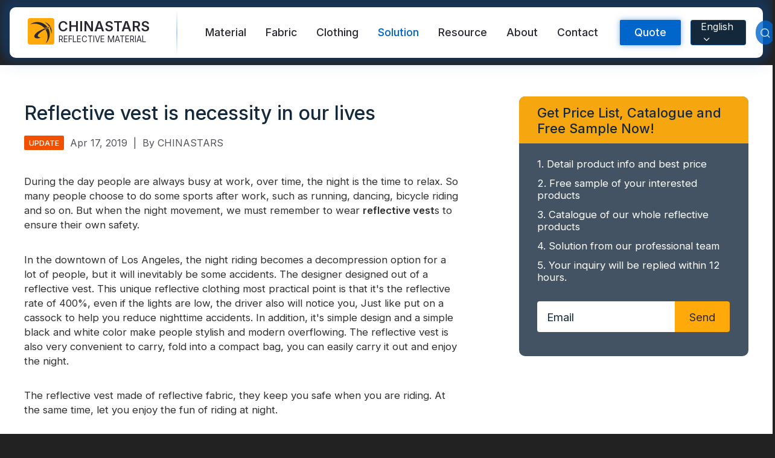

--- FILE ---
content_type: text/html;charset=UTF-8
request_url: https://www.chinareflective.com/news/reflective-vest-is-necessity-in-our-lives.html
body_size: 14803
content:





<!DOCTYPE html>
<html lang="en">





<head>
    <meta charset="UTF-8">
    <meta name="viewport" content="width=device-width,initial-scale=1,minimum-scale=1,maximum-scale=1,user-scalable=no">
    <meta http-equiv="X-UA-Compatible" content="ie=edge">
    <link rel="alternate" hreflang="en" href="https://www.chinareflective.com/news/reflective-vest-is-necessity-in-our-lives.html"/>
    <link rel="alternate" hreflang="es" href="https://www.chinareflective.com/es/news/reflective-vest-is-necessity-in-our-lives.html"/>
    <link rel="alternate" hreflang="pt" href="https://www.chinareflective.com/pt/news/reflective-vest-is-necessity-in-our-lives.html"/>
    <link rel="alternate" hreflang="ru" href="https://www.chinareflective.com/ru/news/reflective-vest-is-necessity-in-our-lives.html"/>
    <link rel="alternate" hreflang="fr" href="https://www.chinareflective.com/fr/news/reflective-vest-is-necessity-in-our-lives.html"/>
    <link rel="alternate" hreflang="ar" href="https://www.chinareflective.com/ar/news/reflective-vest-is-necessity-in-our-lives.html"/>
    <link rel="alternate" hreflang="de" href="https://www.chinareflective.com/de/news/reflective-vest-is-necessity-in-our-lives.html"/>
    <link rel="alternate" hreflang="id" href="https://www.chinareflective.com/id/news/reflective-vest-is-necessity-in-our-lives.html"/>
    <link rel="alternate" hreflang="tr" href="https://www.chinareflective.com/tr/news/reflective-vest-is-necessity-in-our-lives.html"/>
    <link rel="alternate" hreflang="pl" href="https://www.chinareflective.com/pl/news/reflective-vest-is-necessity-in-our-lives.html"/>
    <link rel="alternate" hreflang="ko" href="https://www.chinareflective.com/ko/news/reflective-vest-is-necessity-in-our-lives.html"/>
    <link rel="alternate" hreflang="it" href="https://www.chinareflective.com/it/news/reflective-vest-is-necessity-in-our-lives.html"/>
    <link rel="alternate" hreflang="ja" href="https://www.chinareflective.com/ja/news/reflective-vest-is-necessity-in-our-lives.html"/>
    <title>Reflective vest is necessity in our lives | Chinastars</title>
    <script type="application/ld+json">
        {
            "@context": "https://schema.org",
            "@type": "Article",
            "headline": "Reflective vest is necessity in our lives | Chinastars",
            "description": "The reflective vest made of reflective fabric, they keep you safe when you are riding. At the same time, let you enjoy the fun of riding at night.",
            "image": "https://www.chinareflective.com/upload/blog-Chinastars-reflective-material-public.jpg",
            "inLanguage": "en",
            "publisher": {
                "@type": "Organization",
                "name": "CHINASTARS",
                "logo": {
                    "@type": "ImageObject",
                    "url": "https://www.chinareflective.com/img/chinastars-open-graph-logo.png"
                }
            },
            "datePublished": "2019-04-17 14:44:46.0",
            "dateModified": "2019-04-17 14:44:46.0",
            "mainEntityOfPage": {
                "@type": "WebPage",
                "@id": "https://www.chinareflective.com/news/reflective-vest-is-necessity-in-our-lives.html"
            }
        }
    </script>
    <meta name="description" content="The reflective vest made of reflective fabric, they keep you safe when you are riding. At the same time, let you enjoy the fun of riding at night." />
    <meta name="keywords" content="reflective vests，reflective tape，reflective materials" />

    <meta property="og:type" content="article">
    <meta property="og:title" content="Reflective vest is necessity in our lives | Chinastars">
    <meta property="og:description" content="The reflective vest made of reflective fabric, they keep you safe when you are riding. At the same time, let you enjoy the fun of riding at night.">
    <meta property="og:url" content="https://www.chinareflective.com/news/reflective-vest-is-necessity-in-our-lives.html">
    <meta property="og:locale" content="en">
    <meta property="og:image" content="https://www.chinareflective.com/upload/blog-Chinastars-reflective-material-public.jpg">
    <meta property="og:site_name" content="CHINASTARS">
    <meta property="article:author" content="CHINASTARS">
    <meta property="article:published_time" content="2019-04-17 14:44:46.0">
    <meta property="article:modified_time" content="2019-04-17 14:44:46.0">
    <meta name="twitter:card" content="summary_large_image">
    <meta name="twitter:title" content="Reflective vest is necessity in our lives | Chinastars">
    <meta name="twitter:description" content="The reflective vest made of reflective fabric, they keep you safe when you are riding. At the same time, let you enjoy the fun of riding at night.">
    <meta name="twitter:image" content="https://www.chinareflective.com/upload/blog-Chinastars-reflective-material-public.jpg">
    <meta name="twitter:site" content="@CHINASTARS">
    <meta name="twitter:creator" content="@Chinareflective">

    <link rel="shortcut icon" href="/img/favicon.ico" type="image/x-icon">
    <meta name="format-detection" content="telephone=no">

    <link href="https://fonts.googleapis.com/css2?family=Inter:wght@400;500;600&display=swap" rel="preload" as="style">
    <link rel="preload" href="/chinastars-css/other.min.css?v=20251210" as="style">

    <link rel="stylesheet" href="/chinastars-css/other.min.css?v=20251210">
    <link rel="preconnect" href="https://fonts.gstatic.com">
    <link href="https://fonts.googleapis.com/css2?family=Inter:wght@400;500;600&display=swap" rel="stylesheet" media="print" onload="this.media='all'">
    <link rel="canonical" href="https://www.chinareflective.com/news/reflective-vest-is-necessity-in-our-lives.html"/>

    <style>
    html{font-family:Inter,Roboto,"Helvetica Neue",Arial,sans-serif;font-size:16px;-webkit-text-size-adjust:100%;color:#f5f5f5;-webkit-font-smoothing:antialiased;-webkit-overflow-scrolling:touch;font-display:swap}body{background:#222;line-height:1.35;font:normal 1rem Inter,Roboto,Helvetica,Arial,san-serif;color:#eee;overflow-x:hidden;-webkit-tap-highlight-color:transparent}body.active{height:100%;overflow:hidden}body,html{scroll-behavior:smooth}@font-face{font-family:icomoon;src:url(/fonts/icomoon.eot);src:url(/fonts/icomoon.eot#iefix) format("embedded-opentype"),url(/fonts/icomoon.ttf) format("truetype"),url(/fonts/icomoon.woff) format("woff"),url(/fonts/icomoon.svg#icomoon) format("svg");font-weight:400;font-style:normal;font-display:block}[class*=" icon-"],[class^=icon-]{font-family:icomoon;font-style:normal;font-weight:400;font-variant:normal;text-transform:none;line-height:1;-webkit-font-smoothing:antialiased;-moz-osx-font-smoothing:grayscale}.icon-response:before{content:"\e919"}.icon-moq:before{content:"\e93a"}.icon-customize:before{content:"\e992"}.icon-delivery:before{content:"\e9af"}.icon-play:before{content:"\ea15"}.icon-pause:before{content:"\ea16"}.icon-logo:before{content:"\e917"}.icon-patent:before{content:"\e916"}.icon-cancel:before{content:"\e913"}.icon-check:before{content:"\e912"}.icon-location:before{content:"\e90f"}.icon-flag:before{content:"\e90e"}.icon-wechat:before{content:"\e910"}.icon-user:before{content:"\e90d"}.icon-edit:before{content:"\e904"}.icon-email:before{content:"\e903"}.icon-chevrons-down:before{content:"\e914"}.icon-chevron-down:before{content:"\e915"}.icon-search:before{content:"\e911"}.icon-arrow-right-circle:before{content:"\e901"}.icon-phone:before{content:"\e918"}.icon-organize:before{content:"\e90c"}.icon-twitter:before{content:"\e90b"}.icon-pinterest:before{content:"\e90a"}.icon-instagram:before{content:"\e909"}.icon-facebook:before{content:"\e908"}.icon-linkedin:before{content:"\e907"}.icon-youtube:before{content:"\e906"}.icon-skype:before{content:"\e905"}.icon-whatsapp:before{content:"\e902"}.icon-arrow-right:before{content:"\e900"}body,dd,dl,dt,h1,h2,h3,h4,h5,ol,p,ul{margin:0;padding:0;-webkit-box-sizing:border-box;box-sizing:border-box}h1,h2,h3,h4{font-weight:400}div,li{-webkit-box-sizing:border-box;box-sizing:border-box}address,article,aside,canvas,data,details,fieldset,figcaption,figure,footer,form,header,legend,main,nav,section,source,summary,svg,time,video{display:block;-webkit-box-sizing:border-box;box-sizing:border-box;margin:0}ol,ul{list-style:none}a{background-color:transparent;text-decoration:none;color:inherit}em{font-style:normal}img{width:100%;height:auto;display:block;-ms-interpolation-mode:bicubic;border:none}video{width:100%}video:focus{outline:0}button,input,select,textarea{font-family:inherit;font-size:100%;line-height:1.15;margin:0;border:0;-webkit-box-sizing:border-box;box-sizing:border-box}input,textarea{border:0;outline:0}input:focus,textarea:focus{outline:0}input::-webkit-input-placeholder,textarea::-webkit-input-placeholder{color:#f5f5f5}input::-moz-placeholder,textarea::-moz-placeholder{color:#f5f5f5}input:-ms-input-placeholder,textarea:-ms-input-placeholder{color:#f5f5f5}input::-ms-input-placeholder,textarea::-ms-input-placeholder{color:#f5f5f5}input::placeholder,textarea::placeholder{color:#f5f5f5}.header,.poplayer{display:none}.m-header-wrapper{display:block;position:-webkit-sticky;position:sticky;top:0;z-index:9;height:54px;background:rgba(20,40,60,.95);-webkit-backdrop-filter:saturate(180%) blur(4px);backdrop-filter:saturate(180%) blur(4px)}.m-header{z-index:10;display:-webkit-box;display:-ms-flexbox;display:flex;-webkit-box-pack:justify;-ms-flex-pack:justify;justify-content:space-between;-webkit-box-align:center;-ms-flex-align:center;align-items:center;width:100%;height:100%;padding:10px 2%;background:rgba(20,40,60,.95)}.header-logo{-webkit-box-flex:3;-ms-flex-positive:3;flex-grow:3}.header-logo a{display:-webkit-box;display:-ms-flexbox;display:flex;-webkit-box-align:center;-ms-flex-align:center;align-items:center}.header-logo a em{font-size:1.4rem;font-weight:600;color:#fff;text-shadow:0 0 4px rgba(255,255,255,.2);padding-left:4px}.header-logo a span{font-size:1.8rem;color:#ffaa0a}.header-lang-m{position:relative;color:#f5f5f5;-webkit-transform:translateX(-4px);-ms-transform:translateX(-4px);transform:translateX(-4px);-webkit-user-select:none;-moz-user-select:none;-ms-user-select:none;user-select:none}.header-lang-m>span{display:-webkit-box;display:-ms-flexbox;display:flex;padding:6px 10px;background:#14283c;border:1px solid rgba(0,102,204,.5);border-radius:2px}.header-lang-m i{display:block;-webkit-transform:translateY(3px);-ms-transform:translateY(3px);transform:translateY(3px)}.lang-content-wrapper-m{position:absolute;z-index:10;top:100%;margin-top:10px;right:-46px;background:#fff;-webkit-backdrop-filter:blur(10px);backdrop-filter:blur(10px);-webkit-box-shadow:0 4px 10px rgba(20,40,60,.2);box-shadow:0 4px 10px rgba(20,40,60,.2);color:#14283c;width:180px;height:0;display:none;border-radius:4px;will-change:transform;-webkit-transition:all .1s,.1s,-webkit-transform;transition:all .1s,.1s,-webkit-transform;-o-transition:all .1s,transform,.1s;transition:all .1s,transform,.1s;transition:all .1s,transform,.1s,-webkit-transform}.lang-content-wrapper-m.active{height:auto;display:block}.lang-content-wrapper-m::before{content:"";display:block;position:absolute;z-index:10;top:-8px;left:50%;width:0;height:0;border-style:solid;border-width:0 12px 10px 12px;border-color:transparent transparent #fff transparent;-webkit-transform:translateX(-50%);-ms-transform:translateX(-50%);transform:translateX(-50%)}.lang-content-wrapper-m ul{padding:10px}.lang-content-wrapper-m li{padding:6px 10px;border-radius:2px}.lang-content-wrapper-m li:active{background:rgba(0,102,204,.8);color:#fff}.m-nav-icon{width:42px;height:100%;position:relative}.m-nav-icon input{width:100%;height:100%;opacity:0}.m-nav-icon input~span:after,.m-nav-icon input~span:before{content:"";position:absolute;right:10px;width:21px;height:2px;margin-left:-6px;background:#fff;border-radius:2px;-webkit-transform-origin:50% 50%;-ms-transform-origin:50% 50%;transform-origin:50% 50%;will-change:transform;-webkit-transform:translateZ(0);transform:translateZ(0);-webkit-transition:top .3s .2s,-webkit-transform .3s;transition:top .3s .2s,-webkit-transform .3s;-o-transition:transform .3s,top .3s .2s;transition:transform .3s,top .3s .2s;transition:transform .3s,top .3s .2s,-webkit-transform .3s}.m-nav-icon input~span:before{top:12px}.m-nav-icon input~span:after{top:22px}.m-nav-icon input:checked~span:after,.m-nav-icon input:checked~span:before{-webkit-transition:top .3s,-webkit-transform .3s .2s;transition:top .3s,-webkit-transform .3s .2s;-o-transition:top .3s,transform .3s .2s;transition:top .3s,transform .3s .2s;transition:top .3s,transform .3s .2s,-webkit-transform .3s .2s}.m-nav-icon input:checked~span:before{top:17px;-webkit-transform:rotate(45deg);-ms-transform:rotate(45deg);transform:rotate(45deg)}.m-nav-icon input:checked~span:after{top:17px;-webkit-transform:rotate(-45deg);-ms-transform:rotate(-45deg);transform:rotate(-45deg)}.m-mask{position:absolute;z-index:8;top:54px;left:0;-webkit-transform:translateY(-150%);-ms-transform:translateY(-150%);transform:translateY(-150%);width:100%;height:0;opacity:0;background:rgba(20,40,60,.98);-webkit-backdrop-filter:saturate(180%) blur(4px);backdrop-filter:saturate(180%) blur(4px);overflow:hidden;will-change:transform;-webkit-transform:translateZ(0);transform:translateZ(0);-webkit-transition:height .3s,opacity .3s,-webkit-transform .3s;transition:height .3s,opacity .3s,-webkit-transform .3s;-o-transition:height .3s,transform .3s,opacity .3s;transition:height .3s,transform .3s,opacity .3s;transition:height .3s,transform .3s,opacity .3s,-webkit-transform .3s}.m-mask.active{height:800px;-webkit-transform:translateY(0);-ms-transform:translateY(0);transform:translateY(0);opacity:1}.m-nav-search{width:100%;display:-webkit-box;display:-ms-flexbox;display:flex;-webkit-box-pack:justify;-ms-flex-pack:justify;justify-content:space-between;-webkit-box-align:stretch;-ms-flex-align:stretch;align-items:stretch;padding:20px 2% 10px}.m-nav-search input::-webkit-input-placeholder{color:rgba(245,245,245,.8)}.m-nav-search input::-moz-placeholder{color:rgba(245,245,245,.8)}.m-nav-search input:-ms-input-placeholder{color:rgba(245,245,245,.8)}.m-nav-search input::-ms-input-placeholder{color:rgba(245,245,245,.8)}.m-nav-search input::placeholder{color:rgba(245,245,245,.8)}.m-nav-search input.m-search-input{-webkit-box-flex:1;-ms-flex:1;flex:1;-webkit-appearance:none;border-radius:0;border-top-left-radius:4px;border-bottom-left-radius:4px;background:rgba(245,245,245,.2);padding:14px 12px 12px;color:#fff}.m-nav-search .m-search-button{-webkit-appearance:none;font-size:2rem;padding:10px 10px 6px 12px;border-radius:0;border-top-right-radius:4px;border-bottom-right-radius:4px;background:#f5f5f5;color:#14283c}.m-nav-list{padding:0 20px;margin-top:10px;border-top:1px solid rgba(245,245,245,.1);font-size:1.1rem;color:#fff}.m-nav-list li a{display:block;width:100%;padding:10px 0;border-bottom:1px solid rgba(245,245,245,.1)}.m-footer{position:-webkit-sticky;position:sticky;bottom:0;z-index:7;background:rgba(255,170,10,.95);-webkit-backdrop-filter:saturate(180%) blur(4px);backdrop-filter:saturate(180%) blur(4px);display:-webkit-box;display:-ms-flexbox;display:flex;-webkit-box-pack:justify;-ms-flex-pack:justify;justify-content:space-between;width:100%}.m-footer .footer-nav{display:-webkit-box;display:-ms-flexbox;display:flex;-webkit-box-pack:justify;-ms-flex-pack:justify;justify-content:space-between;width:100%}.m-footer .footer-nav-item{width:33.3%}.m-footer .footer-nav-item a,.m-footer .footer-nav-item div{display:-webkit-box;display:-ms-flexbox;display:flex;-webkit-box-orient:vertical;-webkit-box-direction:normal;-ms-flex-direction:column;flex-direction:column;-webkit-box-align:center;-ms-flex-align:center;align-items:center;padding:6px 0 4px;font-size:.75rem;font-weight:500;color:rgba(20,40,60,.8);text-transform:uppercase}.m-footer .footer-nav-item [class*=" icon-"],.m-footer .footer-nav-item [class^=icon-]{font-size:1.5rem}.main-wrapper{width:100%}.initial-banner{position:relative;overflow:hidden}.initial-banner .initial-banner-video{display:none}.initial-banner .initial-banner-img{display:block}.initial-banner-title{font-size:1.5rem;line-height:1.25;font-weight:700;color:#282832}.initial-banner-content{width:100%;padding:20px}.initial-banner-content.center{margin:auto;text-align:center}.initial-banner-description{font-size:1.25rem;margin-top:20px;font-weight:500;color:#282832}.initial-banner-feature{font-size:1.15rem;margin-top:30px;font-weight:500;color:#282832;background:-webkit-linear-gradient(0deg,#b200cc,#f05000);-webkit-background-clip:text;-webkit-text-fill-color:transparent}.mg-auto{margin-left:auto;margin-right:auto}.align-center{-webkit-box-align:center;-ms-flex-align:center;align-items:center}.text-center{text-align:center}html:lang(ar) .text-center{text-align:center!important}.bg-strong{background-color:#06c}.text-white{color:#fff}.text-grey{color:#282832}.initial-banner-button{font-size:1rem;padding:20px 30px;cursor:pointer;margin:30px 0}.text-l{font-size:1.5rem}.font-bold{font-weight:600}.mb-30{margin-bottom:30px}.flex{display:-webkit-box;display:-ms-flexbox;display:flex}@media screen and (min-width:1280px){.initial-banner .initial-banner-video{display:block}.initial-banner .initial-banner-img{display:none}.initial-banner-content{width:720px;padding:0;padding:40px 0}.absolute-center{position:absolute;top:50%;left:50%;-webkit-transform:translate(-50%,-50%);-ms-transform:translate(-50%,-50%);transform:translate(-50%,-50%)}.initial-banner-title{font-size:2.5rem;line-height:1.5;color:#fff}.initial-banner-title.text-grey{color:#282832}.initial-banner-description{color:#fff}.initial-banner-description.text-grey{color:#282832}.initial-banner-button{font-size:1.15rem;margin:60px 0 0}.text-l{font-size:2.5rem}}@media screen and (min-width:1280px){.m-footer,.m-header-wrapper{display:none}.main-wrapper{width:1200px;margin-left:auto;margin-right:auto}.header{display:block;position:-webkit-sticky;position:sticky;top:10px;z-index:10;margin:12px 16px;padding:0 30px;border-radius:10px;background:#fff;color:#14283c;-webkit-backdrop-filter:saturate(180%) blur(4px);backdrop-filter:saturate(180%) blur(4px);-webkit-box-shadow:0 0 20px 20px rgba(0,102,204,.05),0 0 10px 10px rgba(0,102,204,.1),0 -20px 20px 20px rgba(0,102,204,.2);box-shadow:0 0 20px 20px rgba(0,102,204,.05),0 0 10px 10px rgba(0,102,204,.1),0 -20px 20px 20px rgba(0,102,204,.2);-webkit-transition:-webkit-transform .3s;transition:-webkit-transform .3s;-o-transition:transform .3s;transition:transform .3s;transition:transform .3s,-webkit-transform .3s}.header a{color:#282832}.hidden-header{-webkit-transform:translateY(-100px);-ms-transform:translateY(-100px);transform:translateY(-100px)}.header-nav-wrapper{width:100%;height:84px;z-index:10;display:-webkit-box;display:-ms-flexbox;display:flex;-webkit-box-pack:justify;-ms-flex-pack:justify;justify-content:space-between}.header-nav-wrapper>nav{display:-webkit-box;display:-ms-flexbox;display:flex;margin-right:auto;margin-left:30px}.header-nav-wrapper .logo-wrapper{position:relative;z-index:11;padding-right:40px}.header-nav-wrapper .logo-wrapper:after{content:"";position:absolute;z-index:11;right:0;top:5%;width:2px;height:90%;background:-webkit-gradient(linear,left bottom,left top,from(transparent),color-stop(50%,rgba(0,102,204,.3)),to(transparent));background:-o-linear-gradient(bottom,transparent,rgba(0,102,204,.3) 50%,transparent);background:linear-gradient(0deg,transparent,rgba(0,102,204,.3) 50%,transparent)}.header-nav-wrapper .logo>a{display:-webkit-box;display:-ms-flexbox;display:flex;-webkit-box-align:center;-ms-flex-align:center;align-items:center}.header-nav-wrapper .icon-logo{background:#ffaa0a;color:#282832;display:-webkit-box;display:-ms-flexbox;display:flex;-webkit-box-pack:center;-ms-flex-pack:center;justify-content:center;-webkit-box-align:center;-ms-flex-align:center;align-items:center;width:44px;height:44px;margin:18px 0;border-radius:4px;-webkit-box-sizing:border-box;box-sizing:border-box;font-size:2.25rem}.header-nav-wrapper .logo-txt{display:-webkit-box;display:-ms-flexbox;display:flex;-webkit-box-orient:vertical;-webkit-box-direction:normal;-ms-flex-direction:column;flex-direction:column;padding:0 6px}.header-nav-wrapper .logo-txt em{font-size:1.45rem;font-weight:600;line-height:1.15}.header-nav-wrapper .logo-txt span{font-size:.835rem;font-weight:300;margin:0 0 0 1px;text-align:justify}.nav{display:-webkit-box;display:-ms-flexbox;display:flex;height:100%;color:#f5f5f5}.nav>li>a{line-height:84px;padding:16px;-webkit-transition:color .5s,text-shadow .5s;-o-transition:color .5s,text-shadow .5s;transition:color .5s,text-shadow .5s;font-size:1.1rem;font-weight:500;color:#282832}.nav>li.active>a{color:#06c;text-shadow:0 0 2px rgba(0,102,204,.05),0 0 1px rgba(0,102,204,.1)}.nav>li:hover>a{color:#06c;text-shadow:0 0 2px rgba(0,102,204,.05),0 0 1px rgba(0,102,204,.1)}.nav>li:hover .nav-slide-wrapper{width:100%;height:440px;-webkit-transform:translateY(-20px);-ms-transform:translateY(-20px);transform:translateY(-20px);-webkit-backdrop-filter:saturate(180%) blur(4px);backdrop-filter:saturate(180%) blur(4px);-webkit-box-shadow:0 20px 20px 0 rgba(0,102,204,.1);box-shadow:0 20px 20px 0 rgba(0,102,204,.1)}.nav-slide-wrapper{position:absolute;z-index:1;top:100%;left:0;width:100%;height:0;border-radius:10px;overflow:hidden;will-change:transform;background:rgba(255,255,255,.98);-webkit-backdrop-filter:blur(6px);backdrop-filter:blur(6px)}.nav-slide-wrapper .nav-slide{width:1100px;margin:0 auto}.nav-slide-wrapper .nav-item{display:-webkit-box;display:-ms-flexbox;display:flex;-webkit-box-orient:vertical;-webkit-box-direction:normal;-ms-flex-direction:column;flex-direction:column;max-width:250px}.nav-slide-wrapper .nav-item>a{margin-bottom:16px}.nav-slide-wrapper.text-subnav ul{padding:20px 80px}.nav-slide-wrapper.text-subnav a{display:block;padding:10px 16px;-webkit-transition:color .5s,text-shadow .5s;-o-transition:color .5s,text-shadow .5s;transition:color .5s,text-shadow .5s}.nav-slide-wrapper.text-subnav a:hover{color:#06c;text-shadow:0 0 2px rgba(0,102,204,.05),0 0 1px rgba(0,102,204,.1);background:rgba(0,102,204,.05);border-radius:4px}.nav-slide-content{width:100%;padding:20px 0 0 40px;position:relative}.nav-slide-content:after{content:"";position:absolute;top:20px;left:0;width:100%;height:1px;background:rgba(0,102,204,.1)}.nav-slide-subnav{width:25%;min-width:250px;height:420px;padding:20px 60px 40px 0}.nav-slide-subnav a{display:block;padding:10px 16px;-webkit-transition:color .5s,text-shadow .5s;-o-transition:color .5s,text-shadow .5s;transition:color .5s,text-shadow .5s}.nav-slide-subnav a:hover{color:#06c;text-shadow:0 0 2px rgba(0,102,204,.05),0 0 1px rgba(0,102,204,.1);background:rgba(0,102,204,.05);border-radius:4px}.nav-slide-img{width:75%;min-width:800px;height:420px;border-top-left-radius:16px;overflow:hidden;display:-webkit-box;display:-ms-flexbox;display:flex;-webkit-box-pack:center;-ms-flex-pack:center;justify-content:center}.nav-slide-img img{-o-object-fit:cover;object-fit:cover;height:100%;width:auto;min-width:100%}.nav-list{display:-webkit-box;display:-ms-flexbox;display:flex;-webkit-box-pack:justify;-ms-flex-pack:justify;justify-content:space-between}.header-form-search{height:84px;display:-webkit-box;display:-ms-flexbox;display:flex;-webkit-box-align:center;-ms-flex-align:center;align-items:center;margin-left:20px}.header-form .pop-quote-button{background:#06c;color:#f5f5f5;height:42px;padding:0 24px;border-radius:2px;cursor:pointer;font-size:1.1rem;font-weight:500;-webkit-box-shadow:0 0 10px rgba(0,102,204,.5);box-shadow:0 0 10px rgba(0,102,204,.5)}.header-search{width:40px;height:40px;border-radius:50%;background:rgba(0,102,204,.8);display:-webkit-box;display:-ms-flexbox;display:flex;-webkit-box-pack:center;-ms-flex-pack:center;justify-content:center;-webkit-box-align:center;-ms-flex-align:center;align-items:center;font-size:1.25rem;color:rgba(245,245,245,.8);cursor:pointer;overflow:hidden}.header-search #search-button{display:inline-block;padding:20px}.header-serch-content{position:absolute;z-index:1;top:100%;left:0;width:100%;height:0;overflow:hidden;background:rgba(20,40,60,.98);-webkit-backdrop-filter:blur(6px);backdrop-filter:blur(6px);cursor:default;-webkit-transition:height .5s;-o-transition:height .5s;transition:height .5s}.header-serch-content.active{height:auto}.header-lang{background:#14283c;border:1px solid rgba(0,102,204,.6);height:42px;border-radius:4px;padding:8px 12px 8px 16px;display:-webkit-box;display:-ms-flexbox;display:flex;-webkit-box-pack:center;-ms-flex-pack:center;justify-content:center;-webkit-box-align:center;-ms-flex-align:center;align-items:center;color:#f5f5f5;cursor:pointer;margin:0 16px;position:relative;-webkit-user-select:none;-moz-user-select:none;-ms-user-select:none;user-select:none}.header-lang i{display:inline-block;padding-left:2px;-webkit-transform:translateY(2px);-ms-transform:translateY(2px);transform:translateY(2px)}.lang-content-wrapper{position:absolute;z-index:10;top:100%;margin-top:21px;left:50%;background:#fff;-webkit-backdrop-filter:blur(10px);backdrop-filter:blur(10px);-webkit-box-shadow:0 4px 10px rgba(20,40,60,.2);box-shadow:0 4px 10px rgba(20,40,60,.2);color:#14283c;width:200px;height:0;display:none;border-radius:4px;will-change:transform;-webkit-transform:translateX(-50%);-ms-transform:translateX(-50%);transform:translateX(-50%);-webkit-transition:all .1s,.1s,-webkit-transform;transition:all .1s,.1s,-webkit-transform;-o-transition:all .1s,transform,.1s;transition:all .1s,transform,.1s;transition:all .1s,transform,.1s,-webkit-transform}.lang-content-wrapper.active{height:auto;display:block}.lang-content-wrapper::before{content:"";display:block;position:absolute;top:-12px;left:50%;width:0;height:0;border-style:solid;border-width:0 24px 20px 24px;border-color:transparent transparent #fff transparent;-webkit-transform:translateX(-50%);-ms-transform:translateX(-50%);transform:translateX(-50%)}.lang-content-wrapper ul{padding:20px}.lang-content-wrapper li{padding:6px 10px;border-radius:2px}.lang-content-wrapper li:hover{background:rgba(0,102,204,.8);color:#fff}}.aspect{position:relative;width:100%;height:0;padding-top:100%;overflow:hidden}.aspect.ratio-banner-m{padding-top:100%}.aspect.ratio-2-5{padding-top:40%}.aspect.ratio-1-2{padding-top:50%}.aspect.ratio-3-5{padding-top:60%}.aspect.ratio-2-3{padding-top:66.66%}.aspect.ratio-4-3{padding-top:133.32%}.aspect>*{position:absolute;width:100%;top:50%;left:0;-webkit-transform:translateY(-50%);-ms-transform:translateY(-50%);transform:translateY(-50%)}@media screen and (min-width:1280px){.aspect.ratio-banner{padding-top:34%}}.section-wrapper{padding:40px 0 48px}.section-wrapper:nth-of-type(2n){background:#f5f5f5}@media screen and (min-width:1280px){.section-wrapper{padding:80px 0 100px}}
</style>

<script>

    window.dataLayer = window.dataLayer || [];
    function gtag(){dataLayer.push(arguments);}

    gtag('consent', 'default', {
        'ad_storage': 'granted',
        'ad_user_data': 'granted',
        'ad_personalization': 'granted',
        'analytics_storage': 'granted',
    });

    function loadGTM(url) {
        var script = document.createElement('script');
        script.src = url;
        script.defer = true;
        script.onload = function(){
            window.dataLayer = window.dataLayer || [];
            function gtag(){dataLayer.push(arguments);}
            gtag('js', new Date());
            gtag('config', 'G-8N8FW6TF6C');
            gtag('config', 'GTM-KVV4ZT3');
            gtag('config', 'AW-964352489');

        }
        document.head.appendChild(script);
    }
    setTimeout(function(){
        loadGTM('https://www.googletagmanager.com/gtag/js?id=G-8N8FW6TF6C');
    }, 1500)


    function gtag_report_conversion(url) {
        var callback = function () {
            if (typeof(url) != 'undefined') {
                window.location = url;
            }
        };
        window.dataLayer = window.dataLayer || [];
        function gtag(){dataLayer.push(arguments);}
        gtag('event', 'conversion', {
            'send_to': 'AW-964352489/bZ5jCIzJm_ICEOmz68sD',
            'event_callback': callback
        });
        return false;
    }

</script>
</head>

<body>



    <!-- mobile header -->
    <header class="m-header-wrapper">
        <section class="m-header">
            <div class="header-logo"><a href="/">
                <span class="icon-logo"></span>
                <em>CHINASTARS</em>
            </a></div>
            <section class="header-lang-m" id="lang-toggle-button-m">

                    <span id="lang-chosen-m">English <i class="icon-chevron-down"></i></span>
                    <div class="lang-content-wrapper-m" id="lang-content-m">
                        <ul class="lang-content">
                            <li value="es">Español</li>
                            <li value="pt">Português</li>
                            <li value="ru">Русский</li>
                            <li value="fr">Français</li>
                            <li value="ar">عربي</li>
                            <li value="de">Deutsch</li>
                            <li value="id">bahasa Indonesia</li>
                            <li value="tr">Türkçe</li>
                            <li value="pl">Polski</li>
                            <li value="it">Italiano</li>
                            <li value="ko">한국인</li>
                            <li value="ja">日本語</li>
                        </ul>
                    </div>

            </section>
            <div class="m-nav-icon" role="button">
                <input type="checkbox" class="m-nav-trigger" aria-label="Menu">
                <span></span>
            </div>
        </section>
        <section class="m-mask">
            <div class="m-nav-wrapper">
                <form class="m-nav-search" action="/product/search.html" method="get">
                    <input type="search" name="searchParam" placeholder="Search Products" autocomplete="off" class="m-search-input" required>
                    <button class="m-search-button" aria-label="mobile search button"><span class="icon-search"></span></button>
                </form>
                <nav class="m-nav-list">
                    <ul>
                        <li><a href="/product/reflectivematerial.html">Reflective Material / Tape</a></li>
                        <li><a href="/product/reflective-fabric-for-outdoor.html">Fashion Reflective Fabric</a></li>
                        <li><a href="/product/safetyclothing.html">Safety Clothing</a></li>
                        <li><a href="/product/glow-in-the-dark-material.html">Glow In The Dark Material</a></li>
                        <li><a href="/product/industrial-wash-reflective-trim.html">Industrial Wash Trim</a></li>
                        <li><a href="/aboutus.html">About CHINASTARS</a></li>
                        <li><a href="/news/newproducts.html">New Product</a></li>
                        <li><a href="/download/certificates.html">Certificate</a></li>
                        <li><a href="/download/catalogue.html">Catalogue</a></li>
                        <li><a href="/video.html">Video</a></li>
                        <li><a href="/contact.html">Contact</a></li>
                    </ul>
                </nav>
            </div>
        </section>
    </header>

    <!-- PC header -->
    <header class="header">
        <section class="header-nav-wrapper">
            <setion class="logo-wrapper">
                <div class="logo">
                    <a href="/">
                        <span class="icon-logo"></span>
                        <div class="logo-txt">
                            <em>CHINASTARS</em>
                            <span>REFLECTIVE MATERIAL</span>
                        </div>
                    </a>
                </div>
            </setion>

            <nav>
                <ul class="nav">
                    <li >
                        <a href="/product/reflectivematerial.html" nav-a-img="/chinastars-images/product/header-nav-category-reflective-material.jpg">Material</a>
                        <div class="nav-slide-wrapper">
                            <div class="flex nav-slide-content">
                                <ul class="nav-slide-subnav">
                                    <li><a href="/product/reflective-fabric-for-ppe.html" nav-a-img="/chinastars-images/product/header-nav-category-reflective-tape-ppe.jpg">Reflective Fabric for PPE</a></li>
                                    <li><a href="/product/industrial-wash-reflective-trim.html" nav-a-img="/chinastars-images/product/header-nav-category-reflective-tape-industrial-wash.jpg">Industrial Washing Tape</a></li>
                                    <li><a href="/product/fr-reflective-tape.html" nav-a-img="/chinastars-images/product/header-nav-category-reflective-tape-fr.jpg">FR Reflective Tape</a></li>
                                    <li><a href="/product/heat-transfer-film-logo.html" nav-a-img="/chinastars-images/product/header-nav-category-reflective-tape-htv.jpg">Heat Transfer Vinyl & Logo</a></li>
                                    <li><a href="/product/reflective-ribbon.html" nav-a-img="/chinastars-images/product/header-nav-category-reflective-tape-ribbon.jpg">Reflective Ribbon</a></li>
                                    <li><a href="/product/reflective-piping.html" nav-a-img="/chinastars-images/product/header-nav-category-reflective-tape-piping.jpg">Reflective Piping</a></li>
                                    <li><a href="/product/reflective-yarn.html" nav-a-img="/chinastars-images/product/header-nav-category-reflective-tape-yarn.jpg">Reflective Yarn</a></li>
                                    <li><a href="/product/prismatic-tape.html" nav-a-img="/chinastars-images/product/header-nav-category-reflective-tape-prismatic.jpg">Prismatic Tape</a></li>
                                    <li><a href="/product/glow-in-the-dark-material.html" nav-a-img="/chinastars-images/product/header-nav-category-reflective-tape-glow.jpg">Glow In The Dark Material</a></li>
                                </ul>
                                <div class="nav-slide-img">
                                    <a href="/product/reflectivematerial.html"><img class="lazyload" data-src='/chinastars-images/product/header-nav-category-reflective-material.jpg' alt="Reflective Material for Clothing Garments" width="1200" height="420"></a>
                                </div>
                            </div>
                        </div>
                    </li>

                    <li >
                        <a href="/product/reflective-fabric-for-outdoor.html" nav-a-img="/chinastars-images/product/header-nav-category-reflective-fabric.jpg">Fabric</a>
                        <div class="nav-slide-wrapper">
                            <div class="flex nav-slide-content">
                                <ul class="nav-slide-subnav">
                                    <li><a href="/product/glow-in-the-dark-material.html" nav-a-img="/chinastars-images/product/header-nav-category-reflective-fabric-glow.jpg">Glow In The Dark Fabric</a></li>
                                    <li><a href="/product/reflective-fabric-for-outdoor/rainbow-reflective-fabric.html" nav-a-img="/chinastars-images/product/header-nav-category-reflective-fabric-rainbow.jpg">Rainbow Reflective Fabric</a></li>
                                    <li><a href="/product/reflective-fabric-for-outdoor/reflective-printing-fabric.html" nav-a-img="/chinastars-images/product/header-nav-category-reflective-fabric-print.jpg">Reflective Printing Fabric</a></li>
                                    <li><a href="/product/reflective-fabric-for-outdoor/soft-reflective-fabric.html" nav-a-img="/chinastars-images/product/header-nav-category-reflective-fabric-silver.jpg">Silver Reflective Fabric</a></li>
                                    <li><a href="/product/reflective-fabric-for-outdoor/color-reflective-fabric.html" nav-a-img="/chinastars-images/product/header-nav-category-reflective-fabric-color.jpg">Color Reflective Fabric</a></li>
                                    <li><a href="/product/reflective-fabric-for-outdoor/gradient-reflective-fabric.html" nav-a-img="/chinastars-images/product/header-nav-category-reflective-fabric-gradient.jpg">Gradient Reflective Fabric</a></li>
                                    <li><a href="/product/reflective-fabric-for-outdoor/perforated-reflective-fabric.html" nav-a-img="/chinastars-images/product/header-nav-category-reflective-fabric-perforated.jpg">Perforated Reflective Fabric</a></li>
                                </ul>
                                <div class="nav-slide-img">
                                    <a href="/product/reflective-fabric-for-outdoor.html"><img class="lazyload" data-src='/chinastars-images/product/header-nav-category-reflective-fabric.jpg' alt="Reflective Fabric for Outdoor Wear" width="1200" height="420"></a>
                                </div>
                            </div>
                        </div>
                    </li>

                    <li >
                        <a href="/product/safetyclothing.html" nav-a-img="/chinastars-images/product/header-nav-category-safety-clothing.jpg">Clothing</a>
                        <div class="nav-slide-wrapper">
                            <div class="flex nav-slide-content">
                                <ul class="nav-slide-subnav">
                                    <li><a href="/product/safety-vest.html" nav-a-img="/chinastars-images/product/header-nav-category-safety-clothing-vest.jpg">Safety Vest</a></li>
                                    <li><a href="/product/hi-vis-jackets.html" nav-a-img="/chinastars-images/product/header-nav-category-safety-clothing-jacket.jpg">Hi Vis Jacket</a></li>
                                    <li><a href="/product/safety-pants.html" nav-a-img="/chinastars-images/product/header-nav-category-safety-clothing-pants.jpg">Safety Pants</a></li>
                                    <li><a href="/product/safety-raincoat.html" nav-a-img="/chinastars-images/product/header-nav-category-safety-clothing-raincoat.jpg">Safety Raincoat</a></li>
                                    <li><a href="/product/safety-shirts-sweatshirts.html" nav-a-img="/chinastars-images/product/header-nav-category-safety-clothing-shirt.jpg">Safety Shirts & Sweatshirts</a></li>
                                    <li><a href="/product/safety-coveralls.html" nav-a-img="/chinastars-images/product/header-nav-category-safety-clothing-coverall.jpg">Safety Coverall</a></li>
                                </ul>
                                <div class="nav-slide-img">
                                    <a href="/product/safetyclothing.html"><img class="lazyload" data-src='/chinastars-images/product/header-nav-category-safety-clothing.jpg' alt="Reflective Clothing for Worker" width="1200" height="420"></a>
                                </div>
                            </div>
                        </div>
                    </li>

                    <li class='active'>
                        <a href="/faqs/list.html" nav-a-img="/chinastars-images/product/header-nav-category-solution.jpg">Solution</a>
                        <div class="nav-slide-wrapper">
                            <div class="flex nav-slide-content">
                                <ul class="nav-slide-subnav">
                                    <li><a href="/faqs/list.html">FAQ</a></li>
                                    <li><a href="/news/newproducts.html">New Product</a></li>
                                    <li><a href="/video.html">Video</a></li>
                                    <li><a href="/news/latestnews.html">Blog</a></li>
                                </ul>
                                <div class="nav-slide-img">
                                    <img class="lazyload" data-src='/chinastars-images/product/header-nav-category-solution.jpg' alt="Reflective Product Solutions for Your Brand and Application" width="1200" height="420">
                                </div>
                            </div>
                        </div>
                    </li>

                    <li >
                        <a href="/download/certificates.html" nav-a-img="/chinastars-images/product/header-nav-category-resource.jpg">Resource</a>
                        <div class="nav-slide-wrapper">
                            <div class="flex nav-slide-content">
                                <ul class="nav-slide-subnav">
                                    <li><a href="/download/certificates.html">Certificate</a></li>
                                    <li><a href="/download/catalogue.html">Catalogue</a></li>
                                    <li><a href="/download/international_standards.html">International Standard</a></li>
                                </ul>
                                <div class="nav-slide-img">
                                    <img class="lazyload" data-src='/chinastars-images/product/header-nav-category-resource.jpg' alt="Reflective Product Resources and Certificates to Meet Your Unique Demands" width="1200" height="420">
                                </div>
                            </div>
                        </div>
                    </li>

                    <li ><a href="/aboutus.html">About</a></li>
                    <li ><a href="/contact.html">Contact</a></li>
                </ul>
            </nav>

            <div class="header-form-search">
                <section class="header-form">
                    <button class="pop-quote-button">Quote</button>
                </section>

                <section class="header-lang" id="lang-toggle-button">

                        <span id="lang-chosen">English <i class="icon-chevron-down"></i></span>
                        <div class="lang-content-wrapper" id="lang-content">
                            <ul class="lang-content">
                                <li value="es">Español</li>
                                <li value="pt">Português</li>
                                <li value="ru">Русский</li>
                                <li value="fr">Français</li>
                                <li value="ar">عربي</li>
                                <li value="de">Deutsch</li>
                                <li value="id">bahasa Indonesia</li>
                                <li value="tr">Türkçe</li>
                                <li value="pl">Polski</li>
                                <li value="it">Italiano</li>
                                <li value="ko">한국인</li>
                                <li value="ja">日本語</li>
                            </ul>
                        </div>

                </section>
                <section class="header-search">
                    <span class="icon-search" id="search-button" role="button" aria-label="search button"></span>
                    <div class="header-serch-content">
                        <section class="nav-search">
                            <form action="/product/search.html" method="get">
                                <input type="search" name="searchParam" placeholder="Search Products" autocomplete="off" id="search-input" required>
                                <button id="nav-search-button" aria-label="search products"><span class="icon-search"></span></button>
                            </form>
                        </section>
                        <section class="quick-link">
                            <span>Quick Links:</span>
                            <ul>
                                <li><a href="/product/reflective-fabric-for-outdoor.html">Reflective Fabric</a></li>
                                <li><a href="/product/safety-vest.html">Safety Vest</a></li>
                                <li><a href="/product/fr-reflective-tape.html">FR Reflective Tape</a></li>
                                <li><a href="/product/reflectivematerial.html">Reflective Material</a></li>
                                <li><a href="/product/heat-transfer-film-logo.html">Reflective Heat Transfer Vinyl</a></li>
                                <li><a href="/product/reflective-fabric-for-outdoor/rainbow-reflective-fabric.html">Rainbow Reflective Fabric</a></li>
                            </ul>
                        </section>
                    </div>
                </section>
            </div>

        </section>
    </header>



<!-- main -->
<main class="blog-page">
    <section class="main-wrapper">
        <article class="blog-article">
            <header>
                <h1>Reflective vest is necessity in our lives</h1>

                <div class="blog-time">
                    <span class="blog-state">UPDATE</span>
                    <time datetime="2019-04-17 14:44:46.0">Apr 17, 2019</time>
                    <span>|</span>
                    <em>By CHINASTARS</em>
                </div>

            </header>

            <main class="blog-content">
                <p>During the day people are always busy at work, over time, the night is the time to relax. So many people choose to do some sports after work, such as running, dancing, bicycle riding and so on. But when the night movement, we must remember to wear <a href="https://www.chinareflective.com/product/SAFETY-VEST.html"><em><strong>reflective vest</strong></em></a>s to ensure their own safety.</p>

<p>In the downtown of Los Angeles, the night riding becomes a decompression option for a lot of people, but it will inevitably be some accidents. The designer designed out of a reflective vest. This unique reflective clothing most practical point is that it&#39;s the reflective rate of 400%, even if the lights are low, the driver also will notice you, Just like put on a cassock to help you reduce nighttime accidents. In addition, it&#39;s simple design and a simple black and white color make people stylish and modern overflowing. The reflective vest is also very convenient to carry, fold into a compact bag, you can easily carry it out and enjoy the night.</p>

<p>The reflective vest made of reflective fabric, they keep you safe when you are riding. At the same time, let you enjoy the fun of riding at night.</p>

<p><img alt='Reflective vest is necessity in our lives' src="/upload/blog-Chinastars-reflective-material-public.jpg"/>
            </main>


            <section class="share" id="share">
                <ul>
                    <li><a id="share-facebook" title="Facebook" data-url="http://www.facebook.com/sharer/sharer.php?u=">
                        <span class="icon-facebook"></span>
                    </a></li>
                    <li><a id="share-twitter" title="Twitter" data-url="https://twitter.com/intent/tweet?url=">
                        <span class="icon-twitter"></span>
                    </a></li>
                    <li><a id="share-linkedin" title="Linkedin" data-url="http://www.linkedin.com/shareArticle?url=">
                        <span class="icon-linkedin"></span>
                    </a></li>
                </ul>
            </section>


            <section class="blog-related">
                <h2>Recommended Guides</h2>
                <ul>
                    
                        <li><a href="/news/flame-retardant-reflective-webbing-burn-test-comparison.html">
                            <div class="blog-related-img">
                                <img src="/upload/news/blog-fr-reflective-webbing-tape-min.jpg" alt="Flame-Retardant Reflective Webbing: Burn Test Comparison" width="720" height="432">
                            </div>
                            <div class="blog-related-txt">
                                <h3>Flame-Retardant Reflective Webbing: Burn Test Comparison</h3>
                                <time datetime="2025-12-30">Dec 30, 2025</time>
                            </div>
                        </a></li>
                    
                        <li><a href="/news/fire-resistant-reflective-tape-certification.html">
                            <div class="blog-related-img">
                                <img src="/upload/news/fire-resistant-reflective-tape.jpg" alt="Chinastars Fire Resistant Reflective Tape Certification Guide" width="720" height="432">
                            </div>
                            <div class="blog-related-txt">
                                <h3>Chinastars Fire Resistant Reflective Tape Certification Guide</h3>
                                <time datetime="2025-04-22">Apr 22, 2025</time>
                            </div>
                        </a></li>
                    
                        <li><a href="/news/the-hidden-complexity-behind-reflective-materials.html">
                            <div class="blog-related-img">
                                <img src="/upload/news/blog-various-application-of-reflective-tape-min.jpg" alt="The Hidden Complexity Behind Reflective Materials: More Than Just Brightness" width="720" height="432">
                            </div>
                            <div class="blog-related-txt">
                                <h3>The Hidden Complexity Behind Reflective Materials: More Than Just Brightness</h3>
                                <time datetime="2025-12-02">Dec 2, 2025</time>
                            </div>
                        </a></li>
                    
                </ul>
            </section>
        </article>


        <aside class="blog-aside">
            <h2>Get Price List, Catalogue and Free Sample Now!</h2>
            <ul>
                <li>1. Detail product info and best price</li>
                <li>2. Free sample of your interested products</li>
                <li>3. Catalogue of our whole reflective products</li>
                <li>4. Solution from our professional team</li>
                <li>5. Your inquiry will be replied within 12 hours.</li>
            </ul>
            <form action="" method="post" id="detail-form" class="blog-form">
                <input type="hidden" value="news-detail" name="type"/>
                <input type="email" name="detailMail" placeholder="Email" required>
                <input type="submit" value="Send">
            </form>
        </aside>
    </section>
</main>






<!-- footer -->
<footer class="footer">
    <section class="main-wrapper">

        <div class="footer-info-name">
            <a href=""><span class="icon-logo"></span><span class="a-text-hide">Chinastars Logo</span></a>
            <h2><strong>Zhejiang Chinastars</strong><br>New Materials Group Co., Ltd.</h2>
        </div>

        <div class="footer-info-flex">
            <ul class="footer-follow">
                <li><a href="https://www.linkedin.com/company/3827298/" target="_blank" aria-label="Hangzhou Chinastars Linkedin"><span class="icon-linkedin"></span></a></li>
                <li><a href="http://www.facebook.com/chinastarscnss" target="_blank" aria-label="@chinastarscnss"><span class="icon-facebook"></span></a></li>
                <li><a href="https://www.youtube.com/c/Chinareflective" target="_blank" aria-label="Chinastars Reflective"><span class="icon-youtube"></span></a></li>
                <li><a href="https://www.pinterest.com/safereflective/" target="_blank" aria-label="Chinastars Reflective Pinterest"><span class="icon-pinterest"></span></a></li>
                <li><a href="https://www.instagram.com/reflective_fabric/" target="_blank" aria-label="reflective_fabric"><span class="icon-instagram"></span></a></li>
                <li><a href="https://twitter.com/Chinareflective" target="_blank" aria-label="@Chinareflective"><span class="icon-twitter"></span></a></li>
            </ul>
            <ul class="footer-info-address">
                <li>
                    <span class="icon-location"></span>
                    <p>No.98 Shimin Street, Shangcheng District, Hangzhou, China, 310016</p>
                </li>
                <li>
                    <span class="icon-phone"></span>
                    <p>Tel: +86-571-87155512</p>
                </li>
                <li>
                    <span class="icon-email"></span>
                    <p>Email: info@chinastars.com.cn</p>
                </li>
            </ul>
        </div>

        <ul class="footer-list">
            <li><a href="">Home</a></li>
            <li><a href="/product/main.html">Products</a></li>
            <li><a href="/faqs/list.html">FAQS</a></li>
            <li><a href="/download/catalogue.html">Catalogue</a></li>
            <li><a href="/contact.html">Contact</a></li>
            <li><a href="/sitemap.html" target="_blank">Sitemap</a></li>
            <li><a href="/legal/privacy.html" target="_blank">Privacy Policy</a></li>
            <li><a href="/legal/service.html" target="_blank">Terms of Service</a></li>
        </ul>

        <setion class="footer-copyright">
            <p>Copyright &copy; CHINASTARS. All rights reserved.</p>
        </setion>
    </section>
</footer>


<!-- mobile footer -->
<footer class="m-footer">
    <ul class="footer-nav">
        <li class="footer-nav-item"><a href="mailto:info@chinastars.com.cn">
            <span class="icon-email"></span>
            <span>Mail</span>
        </a></li>
        
        <li class="footer-nav-item"><a onclick="gtag_report_conversion('https://api.whatsapp.com/send?phone=8618367853072')">
            <span class="icon-whatsapp"></span>
            <span>WhatsApp</span>
        </a></li>
        <li class="footer-nav-item"><div class="pop-quote-button">
            <span class="icon-edit"></span>
            <span>Message</span>
        </div></li>
    </ul>
</footer>


<!-- form-submit -->
<section class="submit" id="submit-after">
    <div class="submit-success">
        <p>Thanks! Your message has been successfully sent, We will reply within 24 hours.</p>
    </div>
    <div class="submit-error">
        <p>Ooops! Looks like something went wrong, Please try again later.</p>
    </div>
</section>


<!-- poplayer form -->
<!-- poplayer -->
<section class="poplayer" id="poplayer">
    <div class="poplayer-wrapper">
        <div class="poplayer-content">

            <!-- quote -->
            <section class="onestep-quote">
                <form action="" method="post" id="onestep-quote-form" class="form-style">
                    <input type="hidden" name="type" value="pc">
                    <ul>
                        <li>
                            <label for="quote-name2">Name</label>
                            <input type="text" name="userName" id="quote-name2" required placeholder="Name">
                        </li>
                        <li>
                            <label for="quote-mail2">Email</label>
                            <input type="email" name="email" id="quote-mail2" required placeholder="Email">
                        </li>
                        <li>
                            <label for="quote-whatsapp2">WhatsApp</label>
                            <input type="text" name="whatsapp" id="quote-whatsapp2" placeholder="WhatsApp(optional)">
                        </li>
                        <li>
                            <label for="quote-message2">Message</label>
                            <textarea name="content" id="quote-message2" placeholder="Message" required></textarea>
                        </li>
                    </ul>
                    <input type="submit" value="Submit Form" id="onestep-quote-form-submit">
                </form>
                <section class="quote-content">
                    <h2>Get Application Trends, Technical Support and More Detail Info</h2>
                    <ul class="quote-list">
                        <li>
                            <i class="contact-icon"><span class="icon-email"></span></i>
                            <div>
                                <h3>Email</h3>
                                <strong>info@chinastars.com.cn</strong>
                            </div>
                        </li>
                        <li>
                            <i class="contact-icon"><span class="icon-whatsapp"></span></i>
                            <div>
                                <h3>WhatsApp</h3>
                                <strong>+8618367853072</strong>
                            </div>
                        </li>
                        <li>
                            <i class="contact-icon"><span class="icon-skype"></span></i>
                            <div>
                                <h3>Skype</h3>
                                <strong>Chinastars-Reflective</strong>
                            </div>
                        </li>
                        <li>
                            <i class="contact-icon"><span class="icon-phone"></span></i>
                            <div>
                                <h3>Call</h3>
                                <strong>+86-571-87155512</strong>
                            </div>
                        </li>
                    </ul>
                </section>
                <div class="poplayer-close" id="poplayer-close" role="button"><span class="icon-cancel"></span></div>
            </section>


            <!-- timer -->
            <!-- timer -->
            <section class="pop-timer-content">
                <section class="quote-content">
                    <h2>Reflective Material Hot Trends Collection</h2>
                    <ol class="pop-timer-list">
                        <li>
                            <p>Follow the latest trends of reflective fabric and material application.</p>
                        </li>
                        <li>
                            <p>Get monthly release of new reflective products information from CHINASTARS.</p>
                        </li>
                        <li>
                            <p>Inspire your new design with new reflective materials.</p>
                        </li>
                        <li>
                            <p>Your every application issue and product problem will be solved.</p>
                        </li>
                    </ol>
                    <form action="" method="post" id="pop-timer-email" class="pop-timer-email">
                        <input type="email" name="hotEmail" placeholder="Email" required>
                        <input type="submit" value="Free Download">
                    </form>
                    <small>Your information will be kept strictly confidential.</small>
                </section>

                <section class="pop-timer-img">
                    <picture>
                        <source data-srcset="/chinastars-images/product/pop-timer-img-reflective-trends.webp" type="image/webp">
                        <source data-srcset="/chinastars-images/product/pop-timer-img-reflective-trends.jpg" type="image/jpg">
                        <img class='lazyload' data-src="/chinastars-images/product/pop-timer-img-reflective-trends.jpg" alt="Reflective Material Hot Trends Collection" width="400" height="400">
                    </picture>
                </section>

                <div class="poplayer-close" id="pop-timer-close" role="button"><span class="icon-cancel"></span></div>
            </section>
        </div>
    </div>
</section>

<div id="cookie-consent-banner" class="cookie-consent-banner">
    <div class="main-wrapper flex cookie-consent-wrapper">
        <div class="cookie-consent-content">
            <p>We use cookies to help you have a superior and more admissible browsing experience on the website.</p>
        </div>
        <div class="flex cookie-consent-btn">
            <button id="cookie-btn-accept" class="cookie-btn-accept">Accept</button>
            <button id="cookie-btn-reject" class="cookie-btn-reject">Decline</button>
        </div>
    </div>
</div>




<script src="/chinastars-js/lazysizes.min.js" defer></script>
<script>
    window.onload = function () {
        var cookieBannner = document.getElementById('cookie-consent-banner');
        function hideCookieBanner(){
            cookieBannner.classList.remove('active');
        }
        hideCookieBanner();

        if(localStorage.getItem('consentMode') === null){
            document.getElementById('cookie-btn-accept').addEventListener('click', function(){
                setConsent({
                    marketing: true,
                    data: true,
                    preferences: true,
                    analytics: true
                });
                hideCookieBanner();
            });

            document.getElementById('cookie-btn-reject').addEventListener('click', function(){
                setConsent({
                    marketing: false,
                    data: false,
                    preferences: false,
                    analytics: false
                });
                hideCookieBanner();
            });

            setTimeout(() => {
                cookieBannner.classList.add('active');
            }, 3000);
        }

        function setConsent(consent){
            const consentMode = {
                'ad_storage': consent.marketing ? 'granted' : 'denied',
                'ad_user_data': consent.data ? 'granted' : 'denied',
                'ad_personalization': consent.preferences ? 'granted' : 'denied',
                'analytics_storage': consent.analytics ? 'granted' : 'denied',
            }
            gtag('consent', 'update', consent);
            gtag('set', 'url_passthrough', true);
            gtag('set', 'ads_data_redaction', true);
            localStorage.setItem('consentMode', JSON.stringify(consentMode));
        }
    }

</script>

<script>

    function changeLan(val) {

        var lan = val;
        var path = window.location.pathname;
        var clan =  path.split("/")[1];

        // console.log(lan)
        // console.log(path)
        // console.log(clan)

        var newUrl = "";
        if(path == '/'){
            newUrl ="/"+lan;
        }else {
            if(clan == 'es' || clan == 'pt' || clan == 'ru' ||clan == 'fr' ||clan == 'ar'
                || clan == 'de' || clan == 'id' || clan == 'tr' || clan == 'pl' || clan == 'ko' || clan == 'it' || clan == 'ja'){
                if(path == "/"+clan){
                    if(lan == 'en'){
                        newUrl = "/";
                    }else {
                        newUrl = "/" + lan;
                    }
                }else {
                    if(lan == 'en'){
                        newUrl = path.replace("/" + clan,"");
                    }else {
                        newUrl = path.replace("/" + clan + "/", "/" + lan + "/");
                    }
                }
            }else {
                newUrl = "/"+lan+path;
            }
        }
        window.location.href = newUrl;
    }

    function loadScript(url) {
        var scrs = document.getElementsByTagName('script');
        var last = scrs[scrs.length - 1];
        var scr = document.createElement('script');
        scr.src = url;
        scr.async = true;
        last.parentNode.insertBefore(scr, last);
    }

    setTimeout(function(){
        loadScript('//code.tidio.co/ueawap67dcwh8riqh4oukpi9wdlq4qhp.js');
    }, 15000)

    function stopBubble(e){
        if (e && e.stopPropagation){
            e.stopPropagation();
        }else{
            window.event.cancelBubble = true;
        }
    }

    var header = document.querySelector('.header');
    var scrollTopLast = 20;
    window.onscroll=function(e){
        var scrollTop = e.target.scrollingElement.scrollTop;
        if(scrollTop > scrollTopLast){
            header.classList.add('hidden-header');
        }else{
            header.classList.remove('hidden-header');
        }
        scrollTopLast = scrollTop;
    }


    //lang
    var langButton = document.getElementById('lang-toggle-button');
    var langContent = document.getElementById('lang-content');
    var langButtonM = document.getElementById('lang-toggle-button-m');
    var langContentM = document.getElementById('lang-content-m');
    langButton.onclick = function(){
        langContent.classList.toggle('active')
    };
    langContent.onclick = function(){
        stopBubble();
    };
    langContent.addEventListener('click',function (e) {
        var target = e.target;
        if(target.tagName == 'LI'){
            changeLan(target.getAttribute('value'));
        }
    })

    langContentM.addEventListener('touchend',function (e) {
        var target = e.target;
        if(target.tagName == 'LI'){
            changeLan(target.getAttribute('value'));
        }
    })

    langButtonM.addEventListener('touchend',function(){
        langContentM.classList.toggle('active');
    });
    langButtonM.addEventListener('touchend',function(){
        stopBubble();
    });


    // pop quote form
    var popQuoteButtonList = document.querySelectorAll('.pop-quote-button');
    var pop = document.getElementById('poplayer');
    var popContent = pop.querySelector('.poplayer-content');

    var popClose = document.getElementById('poplayer-close');
    var popTimerClose = document.getElementById('pop-timer-close');
    var bodyEl = document.body;

    var popQuote = pop.querySelector('.onestep-quote');
    var popTimer = pop.querySelector('.pop-timer-content');

    for(var i=0; i<popQuoteButtonList.length; i++){
        popQuoteButtonList[i].onclick = function(){
            popTimer.style.display = 'none';
            pop.style.display = 'block';
            popQuote.style.display = 'flex';
            bodyEl.classList.add('fixbody');
        }
    }

    popClose.onclick = function(){
        pop.style.display = 'none';
        bodyEl.classList.remove('fixbody');
    }
    popTimerClose.onclick = function(){
        pop.style.display = 'none';
        bodyEl.classList.remove('fixbody');
    }




    function setCookie(cname,exdays){
        var d = new Date();
        d.setTime(d.getTime()+(exdays*24*60*60*1000));
        var expires = "expires="+d.toGMTString();
        document.cookie = cname+"=chinastars;"+expires;
    }
    function getCookie(cname){
        var name = cname + "=";
        var ca = document.cookie.split(';');
        for(var i=0; i<ca.length; i++) {
            var c = ca[i].trim();
            if (c.indexOf(name)==0) { return c.substring(name.length,c.length); }
        }
        return "";
    }

    var res = getCookie("firstuser");

    var timer = window.setTimeout(function(){
        if(popQuote.style.display == 'flex'){
            popTimer.style.display = 'none';
        }else{
            if(res!==""){
                popTimer.style.display = 'none';
            }else{
                pop.style.display = 'block';
                popTimer.style.display = 'flex';
                bodyEl.classList.add('fixbody');
                setCookie('firstuser', 1);
            }
        }
    }, 60000)



    popContent.onclick = function(){
        stopBubble();
    }
    pop.onclick = function(){
        pop.style.display = 'none';
        bodyEl.classList.remove('fixbody');
    }



    //search button
    var searchButton = document.getElementById('search-button');
    var searchContent = document.querySelector('.header-serch-content');

    searchButton.onclick = function(){
        searchContent.classList.toggle('active');
        stopBubble();
    }
    searchContent.onclick = function(){
        stopBubble();
    }
    document.body.addEventListener("click", function(){
        if(searchContent.style.height !== '0' && searchContent.classList.contains('active')){
            searchContent.classList.remove('active');
        }
    })


    var popForm = document.getElementById('pop-timer-email');
    popForm.addEventListener("submit",function (event) {
        event.preventDefault();
        sendData3(popForm,popForm);
    });
    
    function sendData3(data,formName) {
        var XHR = new XMLHttpRequest();
        var formData  = new FormData(formName);
        for(name in data) {
            formData.append(name, data[name]);
        }
        formData.append("source",false?'':window.location);
        formData.append("preSource",document.referrer != ''?document.referrer:"https://www.chinareflective.com/");
        XHR.open("POST", "/message!saveMessageHotTrends.action");
        XHR.send(formData);
        XHR.onreadystatechange = function() {
            if (XHR.readyState == 4) {
                if(XHR.status == 200){
                    if(XHR.response == "false"){
                        submitAfter.style.display = 'flex';
                        submitSuccess.style.display = 'none';
                        submitError.style.display = 'flex';
                        setTimeout(function(){
                            closeSubmit();
                        }, 3000);
                    }else {
                        var XHR2 = new XMLHttpRequest();
                        XHR2.open("POST","/message!saveMessageHotTrendsAjax.action");
                        XHR2.setRequestHeader("Content-Type","application/x-www-form-urlencoded");
                        XHR2.send("messageId="+XHR.response);
                        window.sessionStorage.setItem("lastPage", window.location);
                        
                            window.location.href="/formfeedback.html";
                        
                        
                    }
                }else{
                    submitAfter.style.display = 'flex';
                    submitSuccess.style.display = 'none';
                    submitError.style.display = 'flex';
                    setTimeout(function(){
                        closeSubmit();
                    }, 3000);
                }
            }
        }
    }





    var submitAfter = document.getElementById('submit-after');
    var submitSuccess = submitAfter.querySelector('.submit-success');
    var submitError = submitAfter.querySelector('.submit-error');

    var onestepForm = document.getElementById('onestep-quote-form');
    onestepForm.addEventListener("submit", function (event) {
        event.preventDefault();
        sendData2(onestepForm,onestepForm);
    });



    function sendData2(data,formName) {
        var XHR = new XMLHttpRequest();
        var formData  = new FormData(formName);
        for(name in data) {
            formData.append(name, data[name]);
        }
        formData.append("source",false?'':window.location);
        formData.append("preSource",document.referrer != ''?document.referrer:"https://www.chinareflective.com/");
        XHR.open("POST", "/message!saveMessageIndex.action");
        XHR.send(formData);
        XHR.onreadystatechange = function() {
            if (XHR.readyState == 4) {
                if(XHR.status == 200){
                    if(XHR.response == "false"){
                        submitAfter.style.display = 'flex';
                        submitSuccess.style.display = 'none';
                        submitError.style.display = 'flex';
                        setTimeout(function(){
                            closeSubmit();
                        }, 3000);
                    }else {
                        var XHR2 = new XMLHttpRequest();
                        XHR2.open("POST","/message!saveMessageIndexAjax.action");
                        XHR2.setRequestHeader("Content-Type","application/x-www-form-urlencoded");
                        XHR2.send("messageId="+XHR.response);
                        window.sessionStorage.setItem("lastPage", window.location);
                        
                        window.location.href="/formfeedback.html";
                        
                        
                    }
                }else{
                    submitAfter.style.display = 'flex';
                    submitSuccess.style.display = 'none';
                    submitError.style.display = 'flex';
                    setTimeout(function(){
                        closeSubmit();
                    }, 3000);
                }
            }
        }
    }



    function closeSubmit(){
        submitAfter.style.display = 'none';
        submitError.style.display = 'none';
        submitSuccess.style.display = 'none';
    }



    //ob
    window.onload = function() {
        var obTxt = document.querySelectorAll('.ob');
        if ("IntersectionObserver" in window) {
            var txtObserver = new IntersectionObserver(function (entries) {
                entries.forEach(function (entry) {
                    if (entry.isIntersecting) {
                        entry.target.classList.add('active');
                        txtObserver.unobserve(entry.target);
                    }
                });
            });

            obTxt.forEach(function (ele) {
                txtObserver.observe(ele);
            });
        } else {
            for (var i = 0; i < obTxt.length; i++) {
                obTxt[i].classList.add('active');
            }
        }
    }



    // mobile script
    var mIconTrigger = document.querySelector('.m-nav-icon');
    var mMask = document.querySelector('.m-mask');
    var body = document.querySelector('body');
    mIconTrigger.onclick = function(){
        mMask.classList.toggle("active");
        body.classList.toggle("active");
    }

    document.querySelectorAll('.nav-slide-subnav a').forEach(link => {
        link.addEventListener('mouseenter', function () {
        const imgUrl = this.getAttribute('nav-a-img');
        const pageUrl = this.getAttribute('href');
        const altText = this.textContent.trim();

        const container = this.closest('.nav-slide-content');
        const imageLink = container.querySelector('.nav-slide-img a');
        const image = container.querySelector('.nav-slide-img img');

        if (imgUrl && image) {
            image.setAttribute('src', imgUrl);
            image.setAttribute('data-src', imgUrl);
            image.setAttribute('alt', altText);
        }

        if (pageUrl && imageLink) {
            imageLink.setAttribute('href', pageUrl);
        }
    })
    });

</script>


    
    
    
    
    
    
        
        
        
        
    






<script>
    window.onload = function(){
        function c(f){
            window.open(f,"displayWindow","toolbar=no,width=640,height=480,directories=no,status=no,scrollbars=yes,resize=no,menubar=no")
        }
        var e = window.location.href;
        var b = document.getElementById('share');;
        if( b != null ){
            var d = b.querySelectorAll('a');
            for(var a=0; a<d.length; a++){
                d[a].onclick=function(){
                    if(this.index == d.length-1){
                        alert(0)
                    }
                    var f = this.getAttribute("data-url");
                    f = f+e;
                    c(f);
                }
            }
        }

        var newsContent = document.querySelector('.blog-content');
        var newsImg = newsContent.querySelectorAll('img');

        for(var i=0; i<newsImg.length; i++){
            newsImg[i].style.width = "100%";
            newsImg[i].style.height = "auto";
        }
    }



    var detailForm = document.getElementById('detail-form');
    function sendData(data,formName) {
        var XHR = new XMLHttpRequest();
        var formData  = new FormData(formName);
        for(name in data) {
            formData.append(name, data[name]);
        }
        formData.append("source",window.location);
        formData.append("preSource",document.referrer != ''?document.referrer:"https://www.chinareflective.com/");
        XHR.open("POST", "/message!saveMessageDetail.action");
        XHR.send(formData);
        XHR.onreadystatechange = function() {
            if (XHR.readyState == 4) {
                if(XHR.status == 200){
                    if(XHR.response == "false"){
                        submitAfter.style.display = 'flex';
                        submitSuccess.style.display = 'none';
                        submitError.style.display = 'flex';
                        setTimeout(function(){
                            closeSubmit();
                        }, 3000);
                    }else {
                        var XHR2 = new XMLHttpRequest();
                        XHR2.open("POST","/message!saveMessageDetailAjax.action");
                        XHR2.setRequestHeader("Content-Type","application/x-www-form-urlencoded");
                        XHR2.send("messageId="+XHR.response);
                        window.sessionStorage.setItem("lastPage", window.location);
                        window.location.href="/formfeedback.html";
                    }
                }else{
                    submitAfter.style.display = 'flex';
                    submitSuccess.style.display = 'none';
                    submitError.style.display = 'flex';
                    setTimeout(function(){
                        closeSubmit();
                    }, 3000);
                }
            }
        }
    }

    detailForm.addEventListener("submit", function (event) {
        event.preventDefault();
        sendData(detailForm,detailForm);
    });



</script>
</body>
</html>